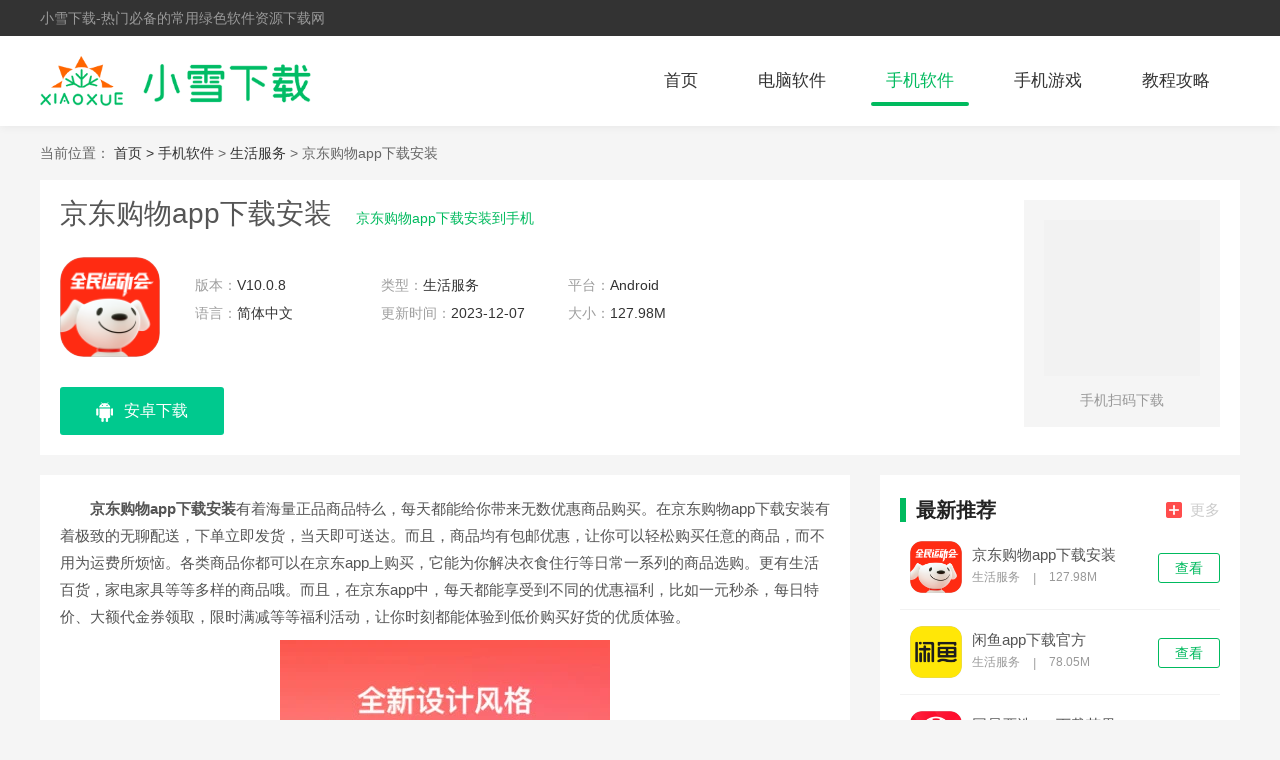

--- FILE ---
content_type: text/html
request_url: https://www.xiaoxues.com/shouji/15747.html
body_size: 5629
content:
<!DOCTYPE html>
<html>
<head>
    <meta charset="utf-8" />
    <title>京东购物app下载安装到手机-京东购物app下载安装 V10.0.8-小雪下载</title>
    <meta name="description" content="京东购物app下载安装有着海量正品商品特么，每天都能给你带来无数优惠商品购买。在京东购物app下载安装有着极致的无聊配送，下单立即发货，当天即可送达。而且，商品均有包邮优惠，让你">
    <meta name="keywords" content="京东购物app,京东购物app下载安装,京东购物app下载安装到手机">
    <meta http-equiv="Cache-Control" content="no-transform " />
    <meta http-equiv="Cache-Control" content="no-siteapp" />
    <link rel="stylesheet" type="text/css" href="https://www.xiaoxues.com/statics/default/css/main.css" />
    <script src="https://www.xiaoxues.com/statics/default/js/jquery.min.js" type="text/javascript" charset="utf-8"></script>
    <!--[if lt IE 9]>
    <script src="https://cdn.jsdelivr.net/npm/html5shiv@3.7.3/dist/html5shiv.min.js"></script>
    <![endif]-->
        <meta http-equiv="mobile-agent" content="format=xhtml; url=https://m.xiaoxues.com/shouji/15747.html"/>
    <meta http-equiv="mobile-agent" content="format=html5; url=https://m.xiaoxues.com/shouji/15747.html"/>
    <script>
        (function() {
            var ua = navigator.userAgent.toLowerCase();
            var bIsIpad = ua.match(/ipad/i) == "ipad";
            var bIsIphoneOs = ua.match(/iphone os/i) == "iphone os";
            var bIsAndroid = ua.match(/android/i) == "android";
            var bIsWM = ua.match(/windows mobile/i) == "windows mobile";
            var host = "//m.xiaoxues.com";
            var pathname = window.location.pathname;
            if (bIsIpad || bIsIphoneOs || bIsAndroid || bIsWM) {
                window.location.href = host + pathname;
            }
        })();
    </script>
    	<script>var dis=0;</script>
	<script src="https://www.xiaoxues.com/statics/default/js/flexible.js"></script>
</head>
<body>
<header class="header">
    <div class="header-top">
		<div class="w1200 cf">
			<div class="fl"> 小雪下载-热门必备的常用绿色软件资源下载网</div>
		</div>
		
    </div>
    <div class="nav-box w1200 cf">
        <div class="fl logo">
            <a href="/"><img src="https://www.xiaoxues.com/statics/default/images/logo.png"></a>
        </div>
        <ul class="nav fr">
            <li ><a href="/">首页</a></li>
                                                            <li ><a href="/pc/">电脑软件</a></li>
                        <li class="on"><a href="/shouji/">手机软件</a></li>
                        <li ><a href="/youxi/">手机游戏</a></li>
                        <li ><a href="/wz/">教程攻略</a></li>
                                </ul>
    </div>
</header><div class="wrap mt20 w1200">
	<span>当前位置：</span>
	<a href="/">首页 &gt; </a> <a href="https://www.xiaoxues.com/shouji/">手机软件</a> > <a href="https://www.xiaoxues.com/shouji/shfw/">生活服务</a> >  京东购物app下载安装</div>

<div class="w1200 cf">
	<section class="mt20 app-detailedTop cf">
		<div class="fl">
			<div class="soft_tit">
				<h1>京东购物app下载安装</h1>
				<span>京东购物app下载安装到手机</span>
			</div>
			<div class="soft_wrap cf">
				<img src="https://img.xiaoxues.com/uploadfile/gather/2021/0714/202107149411.jpg" alt="京东购物app下载安装"  onerror="javascript:this.src='https://www.xiaoxues.com/statics/default/images/notimg.png'">
				<ul class="soft_lis clearfix">
					<li><span>版本：</span>V10.0.8 </li>
					<li><span>类型：</span>生活服务 </li>
					<li><span>平台：</span>Android </li>
					<li><span>语言：</span>简体中文 </li>
					<li><span>更新时间：</span>2023-12-07 10:00:02</li>
					<li><span>大小：</span>127.98M</li>
				</ul>
			</div>

			<div class="soft_download" id="down1" data-id="15747">
								<a href="//down.xiaoxues.com/az-15747/" class="soft_android" target="_blank">
					<i></i>安卓下载
				</a>
															</div>
		</div>
		<div class="soft_r fr">
			<img src="/api.php?op=CreateQRcode&action=create&l=L&size=4.8&url=https://m.xiaoxues.com/shouji/15747.html" alt="">
			<p>手机扫码下载</p>
		</div>
	</section>


	<div class="mt20 cf">
		<div class="fl detailed-left" id="Min_L">
			<article class="3619119app-article7267378">
				<p>　　<strong>京东购物app下载安装</strong>有着海量正品商品特么，每天都能给你带来无数优惠商品购买。在京东购物app下载安装有着极致的无聊配送，下单立即发货，当天即可送达。而且，商品均有包邮优惠，让你可以轻松购买任意的商品，而不用为运费所烦恼。各类商品你都可以在京东app上购买，它能为你解决衣食住行等日常一系列的商品选购。更有生活百货，家电家具等等多样的商品哦。而且，在京东app中，每天都能享受到不同的优惠福利，比如一元秒杀，每日特价、大额代金券领取，限时满减等等福利活动，让你时刻都能体验到低价购买好货的优质体验。</p>
<p><img src="https://img.xiaoxues.com/uploadfile/2021/0714/20210714023745782.jpg" /></p>
<h3>软件亮点：</h3>
<p>　　-----满足多样购物需求，实现更多热爱&mdash;&mdash;</p>
<p>　　APP是一款移动购物软件，具有商品搜索/浏览、评论查阅、商品购买、在线支付/货到付款、订单查询、物流跟踪、晒单/评价、返修退换货等功能，为您打造简单、快乐的生活体验。</p>
<p>　　- 劲爆促销：秒杀、每日特价、品牌闪购、优惠券、限时满减等，优惠多多</p>
<p>　　- 生活助手：超市、到家、充值缴费、旅行、生鲜等，应有尽有</p>
<p>　　- 特色频道：国际、、拍卖、沃尔玛、拍拍二手等，无限精彩</p>
<p>　　- 丰富内容：发现好货、排行榜等，精彩内容，为你推荐</p>
<p><img src="https://img.xiaoxues.com/uploadfile/2021/0714/20210714023745899.jpg" /></p>
<h3>更新内容：</h3>
<p>　　京东APP十岁啦，新JOY，老朋友，陪你体验V10.0~</p>
<p>　　「首页」全新设计风格，青春、灵动、通透，一键开启</p>
<p>　　「排行榜」多维榜单计算，热卖、折扣、趋势，一榜打尽</p>
<p>　　「发现」内容社区升级，专业、趣味、美好，一览无余</p>
<p>　　「种草官」重磅上线，分享、真实、热爱，一见了然</p>
<p>　　「购物车」购买体验优化，简洁、高效、贴心，一触即达</p>
<p>　　「我京」专属你的京东，服务、权益、会员，一路相伴</p>
<p>　　十年相伴，一期一会，感谢每一位朋友和我们相遇。</p>
<p>　　京东，不负每一份热爱。</p>
			</article>

			<section class="app-img mt20">
				<!-- 游戏显示游戏/软件显示软件 -->
				<h2 class="d_name">软件截图</h2>
				<div class="imgPic-slide">
					<div class="hd">
						<ul>
														<li></li>
														<li></li>
														<li></li>
														<li></li>
														<li></li>
													</ul>
					</div>
					<div class="bd">
						<ul>
																					<li><img src="https://img.xiaoxues.com/uploadfile/gather/2021/0714/202107143578.jpg" alt="京东购物app下载安装手机版"></li>
																					<li><img src="https://img.xiaoxues.com/uploadfile/gather/2021/0714/202107147241.jpg" alt="京东购物app下载安装最新版"></li>
																					<li><img src="https://img.xiaoxues.com/uploadfile/gather/2021/0714/202107142577.jpg" alt="京东购物app下载安装官方版"></li>
																					<li><img src="https://img.xiaoxues.com/uploadfile/gather/2021/0714/202107141819.jpg" alt="京东购物app下载安装安卓版"></li>
																					<li><img src="https://img.xiaoxues.com/uploadfile/gather/2021/0714/202107142145.jpg" alt="京东购物app下载安装正版2021"></li>
																				</ul>
					</div>
					<a class="prev" href="javascript:void(0)"><</a>
					<a class="next" href="javascript:void(0)">></a>
				</div>
			</section>
															<section class="news-relevantApp mt20">
				<h2 class="d_name">相关版本</h2>
				<ul class="cf">
															<li>
						<a href="/shouji/15123.html" title="下载京东购物app">
							<p class="ranking-t1">下载京东购物app V10.0.6</p>
							<p class="start start4"></p>
							<p class="ranking-t2">129.93M </p>
							<p class="btn">查看详情</p>
						</a>
					</li>
														</ul>
			</section>
			
			<section class="news-relevantApp2 mt20">
				<!-- 软件调用软件，游戏调用游戏 -->
				<h2 class="d_name">猜你喜欢</h2>
				<ul class="xg_lis">
															<li>
						<a href="/shouji/3504.html" target="_blank">
							<img  class="lazy" data-original="https://img.xiaoxues.com/uploadfile/2021/0311/20210311025523709.jpg" alt="正品蓝导航最全蓝导航">
							<p>正品蓝导航最全蓝导航</p>
							<span>查看</span>
						</a>
					</li>
										<li>
						<a href="/shouji/17147.html" target="_blank">
							<img  class="lazy" data-original="https://img.xiaoxues.com/uploadfile/gather/2021/0802/202108029943.jpg" alt="瓜子二手车下载官方下载">
							<p>瓜子二手车下载官方下载</p>
							<span>查看</span>
						</a>
					</li>
										<li>
						<a href="/shouji/37795.html" target="_blank">
							<img  class="lazy" data-original="https://img.xiaoxues.com/uploadfile/2023/0717/20230717094619905.jpg" alt="官方高德地图app">
							<p>官方高德地图app</p>
							<span>查看</span>
						</a>
					</li>
										<li>
						<a href="/shouji/8978.html" target="_blank">
							<img  class="lazy" data-original="https://img.xiaoxues.com/uploadfile/gather/2021/0423/202104233644.jpg" alt="手机淘宝最新版本">
							<p>手机淘宝最新版本</p>
							<span>查看</span>
						</a>
					</li>
										<li>
						<a href="/shouji/12136.html" target="_blank">
							<img  class="lazy" data-original="https://img.xiaoxues.com/uploadfile/2021/0528/20210528040853508.jpg" alt="麦当劳最新版本">
							<p>麦当劳最新版本</p>
							<span>查看</span>
						</a>
					</li>
														</ul>

			</section>
		
											</div>
		<div class="fr detailed-right" id="Min_R">
			<div class="rightRecommend">
				<div class="x-title">
					<p class="name fl"><i></i>最新推荐</p>
					<a href="https://www.xiaoxues.com/shouji/" target="_blank" class="more fr"><i class="bg"></i>更多</a>
				</div>
				<ul class="game_lis">
															<li>
						<div class="game_wrap">
							<a href="/shouji/15747.html" target="_blank"><img  src="https://img.xiaoxues.com/uploadfile/gather/2021/0714/202107149411.jpg"></a>
							<div class="game_text">
								<a class="game_tit" href="/shouji/15747.html" target="_blank">京东购物app下载安装</a>
								<p class="game_infor">
									<span>生活服务</span>
									<i>|</i>
									<span>127.98M</span>
								</p>
							</div>
						</div>
						<a href="/shouji/15747.html" target="_blank" class="game_down">查看</a>
					</li>
										<li>
						<div class="game_wrap">
							<a href="/shouji/15700.html" target="_blank"><img  src="https://img.xiaoxues.com/uploadfile/gather/2021/0713/202107132809.jpg"></a>
							<div class="game_text">
								<a class="game_tit" href="/shouji/15700.html" target="_blank">闲鱼app下载官方</a>
								<p class="game_infor">
									<span>生活服务</span>
									<i>|</i>
									<span>78.05M</span>
								</p>
							</div>
						</div>
						<a href="/shouji/15700.html" target="_blank" class="game_down">查看</a>
					</li>
										<li>
						<div class="game_wrap">
							<a href="/shouji/15671.html" target="_blank"><img  src="https://img.xiaoxues.com/uploadfile/gather/2021/0713/202107131947.jpg"></a>
							<div class="game_text">
								<a class="game_tit" href="/shouji/15671.html" target="_blank">网易严选app下载苹果</a>
								<p class="game_infor">
									<span>生活服务</span>
									<i>|</i>
									<span>48.8M</span>
								</p>
							</div>
						</div>
						<a href="/shouji/15671.html" target="_blank" class="game_down">查看</a>
					</li>
										<li>
						<div class="game_wrap">
							<a href="/shouji/15664.html" target="_blank"><img  src="https://img.xiaoxues.com/uploadfile/gather/2021/0713/202107135730.jpg"></a>
							<div class="game_text">
								<a class="game_tit" href="/shouji/15664.html" target="_blank">网易严选安卓下载</a>
								<p class="game_infor">
									<span>生活服务</span>
									<i>|</i>
									<span>48.8M</span>
								</p>
							</div>
						</div>
						<a href="/shouji/15664.html" target="_blank" class="game_down">查看</a>
					</li>
										<li>
						<div class="game_wrap">
							<a href="/shouji/15663.html" target="_blank"><img  src="https://img.xiaoxues.com/uploadfile/gather/2021/0713/202107136526.jpg"></a>
							<div class="game_text">
								<a class="game_tit" href="/shouji/15663.html" target="_blank">网易严选app官方下载</a>
								<p class="game_infor">
									<span>生活服务</span>
									<i>|</i>
									<span>48.8M</span>
								</p>
							</div>
						</div>
						<a href="/shouji/15663.html" target="_blank" class="game_down">查看</a>
					</li>
										<li>
						<div class="game_wrap">
							<a href="/shouji/15561.html" target="_blank"><img  src="https://img.xiaoxues.com/uploadfile/gather/2021/0712/202107123392.jpg"></a>
							<div class="game_text">
								<a class="game_tit" href="/shouji/15561.html" target="_blank">厦门航空app</a>
								<p class="game_infor">
									<span>生活服务</span>
									<i>|</i>
									<span>62.67MB</span>
								</p>
							</div>
						</div>
						<a href="/shouji/15561.html" target="_blank" class="game_down">查看</a>
					</li>
										<li>
						<div class="game_wrap">
							<a href="/shouji/15558.html" target="_blank"><img  src="https://img.xiaoxues.com/uploadfile/gather/2021/0712/202107125847.jpg"></a>
							<div class="game_text">
								<a class="game_tit" href="/shouji/15558.html" target="_blank">世界街景3D地图下载app安卓版</a>
								<p class="game_infor">
									<span>生活服务</span>
									<i>|</i>
									<span>29.82M</span>
								</p>
							</div>
						</div>
						<a href="/shouji/15558.html" target="_blank" class="game_down">查看</a>
					</li>
										<li>
						<div class="game_wrap">
							<a href="/shouji/15557.html" target="_blank"><img  src="https://img.xiaoxues.com/uploadfile/gather/2021/0712/202107129812.jpg"></a>
							<div class="game_text">
								<a class="game_tit" href="/shouji/15557.html" target="_blank">厦门航空手机客户端</a>
								<p class="game_infor">
									<span>生活服务</span>
									<i>|</i>
									<span>62.67MB</span>
								</p>
							</div>
						</div>
						<a href="/shouji/15557.html" target="_blank" class="game_down">查看</a>
					</li>
										<li>
						<div class="game_wrap">
							<a href="/shouji/15553.html" target="_blank"><img  src="https://img.xiaoxues.com/uploadfile/gather/2021/0712/202107123890.jpg"></a>
							<div class="game_text">
								<a class="game_tit" href="/shouji/15553.html" target="_blank">世界街景3D地图安卓精简版</a>
								<p class="game_infor">
									<span>生活服务</span>
									<i>|</i>
									<span>29.82M</span>
								</p>
							</div>
						</div>
						<a href="/shouji/15553.html" target="_blank" class="game_down">查看</a>
					</li>
										<li>
						<div class="game_wrap">
							<a href="/shouji/15548.html" target="_blank"><img  src="https://img.xiaoxues.com/uploadfile/gather/2021/0712/202107121131.jpg"></a>
							<div class="game_text">
								<a class="game_tit" href="/shouji/15548.html" target="_blank">世界街景3D地图免费版</a>
								<p class="game_infor">
									<span>生活服务</span>
									<i>|</i>
									<span>29.82M</span>
								</p>
							</div>
						</div>
						<a href="/shouji/15548.html" target="_blank" class="game_down">查看</a>
					</li>
														</ul>
			</div>
			<div class="mt20 hot-article">
				<div class="x-title">
					<!--游戏显示攻略 软件显示教程  -->
					<p class="name fl"><i></i>热门文章</p>
					<a href="https://www.xiaoxues.com/wz/" target="_blank" class="more fr"><i class="bg"></i>更多</a>
				</div>
				<ul class="hot_lis">
																			
										<li>
						<i></i>
						<a href="/news/14354.html" target="_blank">uc浏览器怎么看禁止访问的网站 看禁止访问的网站方法</a>
					</li>
										<li>
						<i></i>
						<a href="/news/14355.html" target="_blank">第五人格2023紫皮兑换码大全 第五人格兑换码最新汇总</a>
					</li>
										<li>
						<i></i>
						<a href="/news/14357.html" target="_blank">第五人格2023金皮解锁卡兑换码大全 第五人格2023最新兑换码攻略</a>
					</li>
										<li>
						<i></i>
						<a href="/news/3431.html" target="_blank">灵魂宝戒英雄排行：灵魂宝戒加百列阵容</a>
					</li>
										<li>
						<i></i>
						<a href="/news/16770.html" target="_blank">荒野乱斗怎么刷宝石 荒野乱斗宝石获取途径介绍</a>
					</li>
										<li>
						<i></i>
						<a href="/news/8220.html" target="_blank">原神妮露突破材料大全介绍 妮露突破材料一览</a>
					</li>
										<li>
						<i></i>
						<a href="/news/4044.html" target="_blank">qq安全中心怎么恢复好友？QQ安全中心APP怎么恢复好友？</a>
					</li>
										<li>
						<i></i>
						<a href="/news/12429.html" target="_blank">多邻国如何调整每日练习提醒时间 多邻国如何调整每日练习提醒时间方法</a>
					</li>
										<li>
						<i></i>
						<a href="/news/17293.html" target="_blank">高德地图如何制作旅游路线 高德地图旅游路线制作方法</a>
					</li>
										<li>
						<i></i>
						<a href="/news/17304.html" target="_blank">百度地图怎么点亮去过的城市 点亮去过的城市的操作步骤</a>
					</li>
														</ul>
			</div>

			<div class="index-appPh mt20">
				<div class="x-title">
					<p class="name fl"><i></i>热门排行</p>
				</div>
				<ul class="game_lis">
																													<li>
						<i class="num">1</i>
						<div class="game_wrap">
							<a href="/shouji/16654.html" target="_blank"><img  src="https://img.xiaoxues.com/uploadfile/gather/2021/0727/202107274436.jpg"></a>
							<div class="game_text">
								<a class="game_tit" href="/shouji/16654.html" target="_blank">今日头条广告去升级精简版</a>
								<p class="game_infor">
									<span>新闻阅读</span>
									<i>|</i>
									<span>44.49M</span>
								</p>
							</div>
						</div>
						<a href="/shouji/16654.html" target="_blank" class="game_down">查看</a>
					</li>
															<li>
						<i class="num">2</i>
						<div class="game_wrap">
							<a href="/youxi/22231.html" target="_blank"><img  src="https://img.xiaoxues.com/uploadfile/gather/2022/0820/202208201035.jpg"></a>
							<div class="game_text">
								<a class="game_tit" href="/youxi/22231.html" target="_blank">王者荣耀国际服游戏下载正版2022</a>
								<p class="game_infor">
									<span>角色扮演</span>
									<i>|</i>
									<span>1885.09M</span>
								</p>
							</div>
						</div>
						<a href="/youxi/22231.html" target="_blank" class="game_down">查看</a>
					</li>
															<li>
						<i class="num">3</i>
						<div class="game_wrap">
							<a href="/youxi/1331.html" target="_blank"><img  src="https://img.xiaoxues.com/uploadfile/gather/2021/0221/202102219319.jpg"></a>
							<div class="game_text">
								<a class="game_tit" href="/youxi/1331.html" target="_blank">召唤与合成内购免费版</a>
								<p class="game_infor">
									<span>策略卡牌</span>
									<i>|</i>
									<span>391.24M</span>
								</p>
							</div>
						</div>
						<a href="/youxi/1331.html" target="_blank" class="game_down">查看</a>
					</li>
															<li>
						<i class="num">4</i>
						<div class="game_wrap">
							<a href="/shouji/9394.html" target="_blank"><img  src="https://img.xiaoxues.com/uploadfile/gather/2021/0427/202104278824.jpg"></a>
							<div class="game_text">
								<a class="game_tit" href="/shouji/9394.html" target="_blank">快手极速版下载</a>
								<p class="game_infor">
									<span>影音播放</span>
									<i>|</i>
									<span>96M</span>
								</p>
							</div>
						</div>
						<a href="/shouji/9394.html" target="_blank" class="game_down">查看</a>
					</li>
															<li>
						<i class="num">5</i>
						<div class="game_wrap">
							<a href="/youxi/2637.html" target="_blank"><img  src="https://img.xiaoxues.com/uploadfile/2021/0305/20210305101002228.jpg"></a>
							<div class="game_text">
								<a class="game_tit" href="/youxi/2637.html" target="_blank">熊出没之熊大农场精简版无限钻石版</a>
								<p class="game_infor">
									<span>模拟经营</span>
									<i>|</i>
									<span>108.71M</span>
								</p>
							</div>
						</div>
						<a href="/youxi/2637.html" target="_blank" class="game_down">查看</a>
					</li>
																			</ul>
			</div>

		</div>

	</div>

</div>
<footer class="footer mt20">
            <div class="copy-box">
        <p class="copy">CopyRight©2020-2030<a href="/"> www.xiaoxues.com</a>  </p>
    </div>

</footer>
<script src="https://www.xiaoxues.com/statics/default/js/jquery.SuperSlide.2.1.3.js" type="text/javascript" charset="utf-8"></script>
<script src="https://www.xiaoxues.com/statics/default/js/lazyload.js" type="text/javascript" charset="utf-8"></script>
<script src="https://www.xiaoxues.com/statics/default/js/pic_show.js" type="text/javascript" charset="utf-8"></script>
<script src="https://www.xiaoxues.com/statics/default/js/main.js" type="text/javascript" charset="utf-8"></script>
</body>
</html><script type="text/javascript" src="/api.php?op=count&id=15747&modelid=2&catid=24"></script>
<script src="https://www.xiaoxues.com/statics/default/js/download.js"></script>


--- FILE ---
content_type: text/css
request_url: https://www.xiaoxues.com/statics/default/css/main.css
body_size: 12095
content:
@charset "UTF-8";

body,
div,
dl,
dt,
dd,
ul,
ol,
li,
h1,
h2,
h3,
h4,
h5,
h6,
pre,
code,
form,
fieldset,
legend,
input,
button,
textarea,
p,
blockquote,
th,
td {
	margin: 0;
	padding: 0;
}

body {
	background: #f5f5f5;
	color: #666;
	font-size: 14px;
	line-height: 1;
	font-family: "Microsoft YaHei", "Arial", "黑体", "宋体", sans-serif;
}

td,
th,
caption {
	font-size: 14px;
}

h1,
h2,
h3,
h4,
h5,
h6 {
	font-weight: normal;
	font-size: 100%;
}

address,
caption,
cite,
code,
dfn,
em,
strong,
th,
var {
	font-style: normal;
	font-weight: normal;
}

a {
	color: #333;
	text-decoration: none;
	-webkit-transition: all .3s;
	-moz-transition: all .3s;
	-o-transition: all .3s;
	transition: all .3s
}

a:hover {
	text-decoration: none;
	color: #00ba5e;
}

img {
	max-width: 100%;
	border: 0;
	vertical-align: top;
	position: relative;
	font-size: 0;
	-webkit-transition: all .3s;
	-moz-transition: all .3s;
	-o-transition: all .3s;
	transition: all .3s
}

img::before {
	content: "";
	position: absolute;
	left: 0;
	top: 0;
	right: 0;
	bottom: 0;
	background: #F2F2F2;
}

ol,
ul,
li {
	list-style: none;
}

input,
textarea,
select,
button {
	font: 14px "Microsoft YaHei", "Arial", "黑体", "宋体", sans-serif;
}

table {
	border-collapse: collapse;
}

.cf:after {
	clear: both;
	display: table;
	content: " "
}

/*公共类*/
.fl {
	float: left
}

.bg {
	background: url(../images/img.png) no-repeat;
}

.fr {
	float: right
}

.w1200 {
	width: 1200px;
	margin: 0 auto;
}

.w1200p20 {
	width: 1170px;
	padding: 15px;
	margin: 0 auto;
	background: #fff;
}

.mt20 {
	margin-top: 20px;
}

/*文字选中效果*/
*::selection {
	background-color: #00ba5e;
	color: white;
}

*::-moz-selection {
	background-color: #00ba5e;
	color: white;
}

*::-webkit-selection {
	background-color: #00ba5e;
	color: white
}

.mt15 {
	margin-top: 15px;
}

/* 页面头部 */
.header {
	background: #fff;
	box-shadow: 0 0 10px rgba(0, 0, 0, .07);
}

.header-top {
	height: 36px;
	background: #333;
	line-height: 36px;
	color: #999;
	font-size: 14px;
}

.logo img {
	height: 50px;
	margin-top: 0;
}

.nav-box {
	padding: 20px 0;
	height: 50px;
	overflow: hidden;
}

.nav li {
	float: left;
	height: 50px;
	line-height: 50px;
}

.nav li a {
	display: block;
	margin: 0 15px;
	padding: 0 15px;
	font-size: 17px;
	position: relative;
}

.nav li a:hover,
.nav li.on a {
	color: #00ba5e;
}

.nav li a::before {
	-webkit-transition: all .3s;
	-moz-transition: all .3s;
	-o-transition: all .3s;
	transition: all .3s;
	content: "";
	position: absolute;
	left: 50%;
	bottom: 0;
	right: 50%;
	height: 4px;
	background: #fff;
	border-radius: 2px;
}

.nav li a:hover::before,
.nav li.on a::before {
	background: #00ba5e;
	left: 0;
	right: 0;
}

/* 顶部热门 */
.head-hot {
	background: #fff;
	padding: 20px;
}

.head-hot-img {
	margin-right: -28px;
	margin-left: 4px;
}

.head-hot-img li {
	margin-right: 28px;
	width: 90px;
	float: left;
}

.head-hot-img li img {
	width: 90px;
	height: 90px;
	border-radius: 15px;
}

.head-hot-img li p {
	color: #666;
	font-size: 15px;
	height: 20px;
	line-height: 20px;
	overflow: hidden;
	white-space: nowrap;
	text-overflow: ellipsis;
	margin-top: 10px;
}

.head-hot-img li:hover p {
	font-weight: bold;
	color: #00ba5e;
}

.head-hot-txt {
	margin-top: 20px;
	height: 34px;
	line-height: 34px;
	overflow: hidden;
}

.head-hot-txt dt {
	float: left;
	width: 100px;
	text-align: center;
	color: #fff;
	font-size: 14px;
	font-weight: bold;
}

.head-hot-txt dt.color1 {
	background: #f60;
}

.head-hot-txt dt.color2 {
	background: #00ba5e;
}

.head-hot-txt dd {
	margin-left: 115px;
	overflow: hidden;
}

.head-hot-txt dd a {
	display: inline-block;
	padding-right: 10px;
	overflow: hidden;
	white-space: nowrap;
	text-overflow: ellipsis;
	max-width: 100px;
}

.dl1 dd a:nth-child(1),
.dl1 dd a:nth-child(2),
.dl1 dd a:nth-child(7),
.dl1 dd a:nth-child(5) {
	color: #f60;
}

.dl2 dd a:nth-child(2),
.dl2 dd a:nth-child(4),
.dl2 dd a:nth-child(6),
.dl2 dd a:nth-child(3) {
	color: #00ba5e;
}

/* 焦点图区域 */
.update-region {
	background: #fff;
	padding: 20px;
}

.update-focus {
	width: 375px;
	height: 540px;
	position: relative;
	overflow: hidden;
}

.update-focus .bd {
	width: 375px;
	height: 540px;
	position: relative;
	height: 100%;
	z-index: 0;
}

.update-focus .hd {
	position: absolute;
	bottom: 15px;
	z-index: 100;
	left: 0;
	right: 0;
}

.update-focus .hd ul {
	text-align: center;
	width: 100%;
}

.update-focus .hd li {
	opacity: .9;
	display: inline-block;
	width: 60px;
	height: 90px;
	overflow: hidden;
	margin: 0 6px;
	border: 2px transparent solid;
	cursor: pointer;
}

.update-focus .hd li img {
	width: 60px;
	height: 90px;
}

.update-focus .hd li.on {
	border-color: #fff;
	opacity: 1;
}

.update-focus .bd li img {
	width: 375px;
	height: 540px;
}

.update-focus .bd li:hover img {
	transform: scale(1.1)
}

.update-focus .bd li {
	position: relative;
}

.update-focus .bd li p {
	position: absolute;
	bottom: 130px;
	left: 15px;
	right: 15px;
	height: 40px;
	line-height: 40px;
	color: #fff;
	text-align: center;
	font-size: 16px;
	font-weight: bold;
	text-shadow: 1px 1px 2px rgba(0, 0, 0, .5);
}

/* 顶部TAB区域 */
.update-app {
	width: 420px;
	margin-left: 32px;
	height: 540px;
	overflow: hidden;
}

.update-app .a-title02 {}

.update-app a.a-title01 {
	font-size: 20px;
	color: #00ba5e;
	font-weight: bold;
	height: 32px;
	text-align: center;
	display: block;
	overflow: hidden;
	white-space: nowrap;
	text-overflow: ellipsis;
}

.tou-tab .bd ul {
	display: none;
}

.tou-tab .bd li {
	position: relative;
	height: 35px;
	line-height: 34px;
}

.a-title02 {
	text-align: center;
	height: 24px;
	line-height: 24px;
	overflow: hidden;
}

.a-title02 a {
	display: inline-block;
	text-align: center;
	max-width: 126px;
	overflow: hidden;
	margin: 0 4px;
}

.update-tab {
	position: relative;
}

.update-tab .hd {
	border-bottom: 1px #F5F5F5 solid;
}

.update-tab .hd li {
	float: left;
	width: 25%;
	text-align: center;
	font-size: 18px;
	height: 40px;
	line-height: 40px;
	position: relative;
}

.update-tab .hd li::before {
	content: "";
	position: absolute;
	left: 0;
	right: 0;
	bottom: -6px;
	height: 12px;
	width: 100%;
	background: url(../images/tabbg.png) no-repeat center;
	display: none;
}

.update-tab .hd li.on {
	color: #00ba5e;
}

.update-tab .hd li.on::before {
	display: block;
}

.update-tab .bd {
	margin-top: 10px;
}

.update-tab .bd li {
	margin-bottom: 2px;
	position: relative;
	height: 32px;
	line-height: 32px;
	cursor: pointer;
}

.update-tab .bd li:nth-child(7) {
	border-bottom: 1px dashed #eee;
	padding-bottom: 10px;
	margin-bottom: 10px;

}

.update-tab .bd li .id-name {
	float: left;
	display: block;
	overflow: hidden;
	margin: 8px 9px 0 0;
	padding: 0 9px 0 0;
	width: 80px;
	height: 17px;
	border-right: 1px solid #ddd;
	color: #999;
	text-align: left;
	line-height: 17px;
	text-align: center;
}

.update-tab .bd li .title {
	float: left;
	overflow: hidden;
	width: 260px;
	height: 34px;
	font-size: 14px;
}

.update-tab .bd li .title img {
	display: inline-block;
	margin-right: 8px;
	width: 28px;
	height: 28px;
	vertical-align: middle;
}

.update-tab .bd li .time {
	float: right;
	color: #999;
}

.red {
	color: #f00 !important;
}

/* 顶部右边区域 */
.update-right {
	width: 300px;
	height: 540px;
}

.update-right .x-title {
	margin-top: 0;
}

.recommend-top {
	background: #F5F5F5;
	position: relative;
}

.recommend-top:hover {
	background: #00ba5e;
}

.recommend-top a {
	display: block;
}

.recommend-top .pic {

	width: 300px;
	height: 165px;
	overflow: hidden;
}

.recommend-top .pic img {
	width: 300px;
	height: 165px;
}

.recommend-top:hover .pic img {
	transform: scale(1.15)
}

.text-999 {
	color: #999;
}

.recommend-topApp {
	padding: 10px;
}

.recommend-topApp img {
	width: 50px;
	height: 50px;
	float: left;
	border-radius: 10px;
}

.recommend-topApp .recommend-appInfo {
	margin-left: 60px;
}

.recommend-appInfo h3 {
	font-weight: bold;
	font-size: 15px;
	height: 25px;
	line-height: 25px;
	overflow: hidden;
	white-space: nowrap;
	text-overflow: ellipsis;
}

.recommend-top:hover h3 {
	color: #fff;
}

.recommend-appInfo p {
	padding-top: 5px;
	font-size: 14px;
	overflow: hidden;
	white-space: nowrap;
	text-overflow: ellipsis;
}

.recommend-top:hover p {
	color: #f5f5f5;
}

.recommend-top i.bg {
	background-position: -1224px 0;
	width: 75px;
	height: 128px;
	position: absolute;
	top: -17px;
	right: -21px;
	text-align: center;
	z-index: 10;
}

.recommend-top i.bg em {
	display: block;
	width: 14px;
	height: 54px;
	line-height: 14px;
	font-size: 14px;
	color: #fff;
	font-weight: bold;
	margin: 25px 21px 0;
}

.x-title .name {
	font-size: 20px;
	color: #222;
	font-weight: bold;
}

.x-title .name i {
	float: left;
	width: 6px;
	height: 24px;
	background: #00ba5e;
	margin-right: 10px;
	margin-top: 3px;
}

.x-title {
	margin-top: 15px;
	height: 30px;
	line-height: 30px;
}

.x-title .more {
	display: block;
	line-height: 30px;
	font-size: 15px;
	color: #ccc;
}

.x-title .more:hover {
	color: #00ba5e;
}

.x-title .more i {
	float: left;
	width: 16px;
	height: 16px;
	background-position: -146px 0;
	margin-top: 7px;
	margin-right: 8px;
}

.update-appUl li {
	float: left;
	width: 33.333%;
	margin-top: 14px;
}

.update-appUl li img {
	width: 70px;
	height: 70px;
	border-radius: 10px;
	display: block;
	margin: 0 auto;
}

.update-appUl li p {
	padding: 0 5px;
	overflow: hidden;
	height: 20px;
	line-height: 20px;
	text-align: center;
	margin-top: 5px;
}

.update-appUl li span {
	margin-top: 4px;
	color: #999;
	display: block;
	text-align: center;
}

/* 首页热门区域 */
.index-hot {
	padding-top: 10px;
	background: url(../images/hotbg.jpg) no-repeat center;
	height: 465px;
	overflow: hidden;
}

.index-hot .x-title .name {
	color: #fff
}

.index-hot .x-title .name i {
	background: #F85854
}


.special-ul {
	margin-top: 20px;
	margin-left: -20px;
}

.special-ul li {
	float: left;
	width: 220px;
	height: 355px;
	position: relative;
	margin-left: 24px;
	overflow: hidden;
	box-shadow: 0 0 10px rgba(0, 0, 0, 0.15);
}

.special-ul li img {
	display: block;
	width: 220px;
	height: 355px;
}

.special-ul li:hover img {
	transform: scale(1.05)
}

.special-ul li p.title-p {
	height: 40px;
	line-height: 40px;
	background: rgba(0, 0, 0, .7);
	font-size: 16px;
	color: #fff;
	padding: 0 10px;
	position: absolute;
	left: 0;
	right: 0;
	bottom: 0;
	overflow: hidden;
	text-overflow: ellipsis;
	white-space: nowrap;
	z-index: 1;
	-webkit-transition: all .3s;
	-moz-transition: all .3s;
	-o-transition: all .3s;
	transition: all .3s;
}

.special-ul li i.jb {
	background: url(../images/r.png) no-repeat;
	width: 50px;
	height: 50px;
	position: absolute;
	left: 0;
	top: 0;
	z-index: 100;
}

.special-ul li:hover img {
	-webkit-filter: blur(4px);
	filter: blur(4px);
	-moz-filter: blur(5px);
	-ms-filter: blur(5px);
	filter: progid:DXImageTransform.Microsoft.Blur(PixelRadius=5, MakeShadow=false);
}

.special-ul li:hover p.title-p {
	bottom: -40px;
}

.special-ul li .hover {
	position: absolute;
	left: 0;
	top: 0;
	width: 190px;
	height: 335px;
	-webkit-transform: translate(0, 355px);
	transform: translate(0, 355px);
	z-index: 10;
	overflow: hidden;
	background-color: rgba(0, 91, 245, 0.7);
	padding: 10px 15px;
	color: #fff;
	-webkit-transition: all .4s;
	-moz-transition: all .4s;
	-o-transition: all .4s;
	transition: all .4s;
}

.special-ul li:hover .hover {
	-webkit-transform: translate(0, 0);
	transform: translate(0, 0);
}

.special-ul li .hover h3 {
	font-size: 18px;
	line-height: 40px;
	margin-top: 20px;
}

.special-ul li .hover p {
	margin-top: 10px;
	line-height: 1.8;
	font-size: 15px;
	height: 135px;
	overflow: hidden;
	color: #fff;
	opacity: .8;
}

.special-ul li .hover .btn {
	background: rgba(0, 0, 0, 0.80);
	box-shadow: 0 4px 8px 0 rgba(0, 0, 0, 0.30);
	border-radius: 8px;
	color: #fff;
	font-size: 18px;
	display: block;
	margin: 25px 10px 10px;
	height: 40px;
	line-height: 40px;
	text-align: center;
}

.special-ul li .hover .btn:hover {
	background: rgba(0, 0, 0, 0.60);
}


/* 首页列表区域 */
.index-list {
	background: #fff;
	padding: 20px;
	padding-bottom: 0;
}

.index-list .x-title {
	margin-top: 0;
}

.index-appList {
	width: 810px;
	overflow: hidden;
}

.list-app {
	margin-right: -40px;
	margin-top: 10px;
}

.list-app li {
	float: left;
	width: 100px;
	margin-right: 40px;
	text-align: center;
	margin-bottom: 10px;
	margin-top: 10px;
}

.list-app li a {
	display: block;
}

.list-app li img {
	width: 100px;
	height: 100px;
	border-radius: 15px;
}

.list-app li p {
	font-size: 15px;
	overflow: hidden;
	white-space: nowrap;
	text-overflow: ellipsis;
	height: 25px;
	line-height: 25px;
	margin-top: 5px;
	margin-bottom: 5px;
}

.list-app li span {
	font-size: 13px;
	color: #999;
	display: inline-block;
}

.index-appPh {
	width: 322px;
}

.game_lis {
	overflow: hidden;
}

.game_lis li {
	width: 320px;
	border-bottom: 1px solid #f2f2f2;
	padding: 16px 0;
	overflow: hidden;
}

.game_lis li:last-child {
	border-bottom: 0;
}

.game_lis li .num {
	float: left;
	width: 21px;
	height: 30px;
	color: #fff;
	line-height: 24px;
	font-size: 14px;
	text-align: center;
	background: url(../images/img.png) no-repeat;
	background-position: -268px 0;
	margin-top: 11px;
	font-style: normal;
}

.game_lis li:nth-child(1) .num {

	background-position: -292px 0;
}

.game_lis li:nth-child(2) .num {
	background-position: -317px 0;
}

.game_lis li:nth-child(3) .num {
	background-position: -342px 0;

}

.game_lis li .game_wrap {
	float: left;
	overflow: hidden;
	margin: 0 10px;
}

.game_lis li .game_wrap img {
	float: left;
	display: block;
	width: 52px;
	height: 52px;
	border-radius: 10px;
	transition: opacity .1s linear;
}

.game_lis li .game_wrap img:hover {
	opacity: 0.9;
	transition: opacity .1s linear;
}

.game_lis li .game_wrap .game_text {
	float: left;
	margin-left: 10px;
}

.game_lis li .game_wrap .game_tit {
	font-size: 15px;
	color: #555;
	max-width: 148px;
	height: 22px;
	margin-top: 6px;
	display: inline-block;
	overflow: hidden;
	white-space: nowrap;
	text-overflow: ellipsis;
}

.game_lis li .game_wrap .game_infor {
	font-size: 12px;
	color: #999;
}

.game_lis li .game_wrap .game_infor span {
	display: inline-block;
}

.game_lis li .game_wrap .game_infor i {
	display: inline-block;
	margin: 0 10px;
	vertical-align: text-bottom;
}

.game_lis li .game_down {
	float: right;
	width: 60px;
	height: 28px;
	line-height: 28px;
	text-align: center;
	color: #00ba5e;
	border-radius: 3px;
	border: 1px solid #00ba5e;
	margin-top: 12px;
}

.game_lis li .game_down:hover {
	background: #00ba5e;
	color: #fff;
}

.game_lis li:hover .game_tit {
	font-weight: bold;
	color: #00ba5e;
}

.mb20 {
	margin-bottom: 20px;
}

.index-ji li {
	float: left;
	width: 274px;
	height: auto;
	text-align: center;
	margin-right: 20px;
}

.index-ji {
	margin-top: 20px;
	margin-right: -20px;
}

.index-ji .pic {
	width: 274px;
	height: 140px;
	overflow: hidden;
}

.index-ji .pic img {
	width: 274px;
	height: 140px;
}

.index-ji li a {
	display: block;
}

.index-ji li a:hover .pic img {
	transform: scale(1.15)
}

.index-ji li p {
	text-align: center;
	font-size: 15px;
	height: 30px;
	line-height: 30px;
	overflow: hidden;
	white-space: nowrap;
	text-overflow: ellipsis;
	margin-top: 5px;
}

/* 首页排行榜 */

.index-phb {
	background: #fff;
	padding: 20px;

}

.phb-list {
	margin-right: -22px;
}

.index-phb .x-title {
	margin-top: 0;
}

.rank_list {
	float: left;
	width: 320px;
	height: auto;

	padding: 20px 25px 0;
	margin-top: 20px;
	margin-right: 22px;
}

.rank_list .rank_tit {
	width: 279px;
	height: 43px;
	margin: 0 auto;
}

.rank_list .rank_tit p {
	font-size: 20px;
	font-weight: bold;
	line-height: 22px;
	color: #333;
	text-align: center;
}

.rank_list .rank_tit p i {
	display: inline-block;
	width: 80px;
	height: 23px;
	background: url(../images/img.png) no-repeat;
	background-position: -1035px 0;
	vertical-align: middle;
	margin-right: 10px;
}

.rank_list .rank_tit p i.last-child {
	margin-left: 10px;
	background-position: -948px 0;
}

.rank_list01 {
	border: 1px solid #fdddc5;
}

.rank_list02 {
	border: 1px solid #b9ebf7;
}

.rank_list03 {
	border: 1px solid #c1f5d0;
}

.rank-ul {
	overflow: hidden;
}

.rank-ul li {
	padding: 20px 0;
	border-bottom: 1px solid #f2f2f2;
}

.rank-ul li .rank1 .number {
	margin-top: 0;
}

.rank-ul li .rank1 .rank_txt {
	float: left;
	font-size: 16px;
	color: #333;
	margin: 0 10px;
	height: 24px;
	line-height: 24px;
	max-width: 240px;
	overflow: hidden;
}

.rank-ul li .rank1 {
	height: 24px;
}

/*.rank-ul li .rank1 .rank_down,
.rank-ul .on .rank_down {
	float: right;
	width: 24px;
	height: 24px;
	background: url(../images/ahov1.png);
	margin-top: 18px;
}*/

.rank-ul .on .rank_down:hover {
	background: url(../images/ahove.png) no-repeat;
}

.rank-ul li .rank1 .rank_down {
	margin-top: 0;
}

.rank-ul li .number {
	float: left;
	width: 24px;
	height: 24px;
	text-align: center;
	line-height: 24px;
	font-weight: bold;
	color: #FFF;
	background: url(../images/img.png) no-repeat;
	background-position: -394px 0;
	font-style: normal;

}

.rank-ul .on .rank1 {
	display: none;
}

.rank-ul .on .rank2 {
	display: block;
}

.rank-ul li .rank2 .number {
	margin-top: 18px;
}

.rank-ul .on .rank_infor {
	width: 250px;
	float: left;
	margin: 0 10px;
	overflow: hidden;
}

.rank-ul .on .rank_infor img {
	float: left;
	width: 60px;
	height: 60px;
	border-radius: 10px;
}

.rank-ul .on .rank_infor .rank_txt {
	width: 170px;
	float: left;
	margin-left: 15px;
}

.rank-ul .on .rank_infor .rank_name {
	margin-top: 8px;
	display: block;
	width: 170px;
	height: 20px;
	line-height: 20px;
	font-size: 16px;
	overflow: hidden;
	white-space: nowrap;
	text-overflow: ellipsis;
	font-weight: bold;
}

.rank-ul .on {
	height: 62px;
}

.rank-ul li .rank2 {
	display: none;
}

.rank-ul .on .rank2 {
	display: block;
}

.rank-ul .on .rank_infor .rank_text {
	color: #999;
	margin-top: 5px;
	font-size: 0px;
	height: 18px;
	line-height: 18px;
}

.rank-ul .on .rank_infor .rank_text span {
	display: inline-block;
	position: relative;
	width: 60px;
	font-size: 12px;
}

.rank-ul .on .rank_infor .rank_text span.l:after {
	content: '';
	display: inline-block;
	height: 12px;
	width: 2px;
	background: #c6c6c6;
	position: absolute;
	top: 4px;
	right: 5px;
}

.rank-ul li:nth-child(1) .number {
	background-position: -450px 0;
}

.rank-ul li:nth-child(2) .number {
	background-position: -478px 0;
}

.rank-ul li:nth-child(3) .number {
	background-position: -422px 0;
}


/* 网站底部 */
.link-box {
	background: #fff;
	padding: 20px;
}

.tit {
	font-size: 20px;
	color: #333;
	font-weight: bold;
}

.link-list a {
	margin-top: 10px;
	display: inline-block;
	height: 30px;
	line-height: 30px;
	margin-right: 10px;
	color: #666;
}

.link-list a:hover {
	color: #00ba5e;
}

.copy-box {
	padding: 30px;
	background: #333;
	text-align: center;
	min-width: 1200px;
	color: #F5F5F5;
}

.copy-box a {
	display: inline-block;
	padding: 0 5px;
	color: #F5F5F5;
}

.copy-nav a::after {
	content: '';
	display: inline-block;
	width: 2px;
	height: 12px;
	background: #F5F5F5;
	margin: 0 13px;
}

.copy-nav a:last-child::after {
	display: none;
}

.copy-box a:hover {
	color: #00ba5e;
}

.copy-box .copy {
	margin-top: 20px;
}

/* APP列表页面上面TAB */
.pc-topTab {
	background: #fff;
	padding-top: 5px;
	padding-bottom: 15px;
}

.pc-topTab .hd {
	height: 50px;
	line-height: 50px;
	border-bottom: 1px #dedede solid;
	font-size: 18px;
}

.pc-topTab .hd li {
	float: left;
}

.pc-topTab .hd li+li {
	background: url(../images/x.png) no-repeat center left;
}

.pc-topTab .hd li {
	float: left;
	height: 50px;
	line-height: 50px;
	font-size: 18px;
	padding: 0 11px 0 25px;
	cursor: pointer;
}

.pc-topTab .hd li.on {
	color: #00ba5e;
	font-weight: bold;
}

.pc-topTab .bd {
	margin-top: 20px;
}

.pc-topTab .bd .mobile-ul {
	padding: 0 10px;
}

.pc-topTab .bd .mobile-ul li {
	float: left;
	width: 10%;
	text-align: center;
}

.pc-topTab .bd .mobile-ul li a img {
	display: block;
	margin: 0 auto;
	width: 80px;
	height: 80px;
}

.pc-topTab .bd .mobile-ul li a {
	width: 100%;
	padding: 0;
	height: auto;
}

.pc-topTab .bd .mobile-ul li .pt {
	line-height: 30px;
	height: 30px;
	overflow: hidden;
	text-overflow: ellipsis;
	white-space: nowrap;
	padding: 0 5px;
}

.pc-topTab .bd .mobile-ul li .tips-fl {
	font: 12px;
	color: #999;
	padding-top: 4px;
}

.mobile-nav {
	margin: 15px;
	border-top: 1px dashed #dedede;
	padding-top: 15px;
	margin-bottom: -15px;
	overflow: hidden;
}

.mobile-nav a {
	display: block;
	float: left;
	line-height: 12px;
	font-size: 14px;
	color: #666;
	padding: 12px 30px;
	background: #f1f1f1;
	border-radius: 3px;
	margin-right: 14px;
	margin-bottom: 15px;
}

.mobile-nav a:hover,
.mobile-nav a.on {
	background: #00ba5e;
	color: #fff;
}



/* 分页 */
.pages {
	padding: 20px 0;
	text-align: center
}

.pages a {
	display: inline-block;
	padding: 0 10px;
	height: 30px;
	border: 1px solid #e7e7e7;
	line-height: 30px;
	background: #fff;
}

.pages a.active,
.pages a:hover,
.pages span {
	border-color: #00ba5e;
	background: #00ba5e;
	line-height: 30px;
	color: #fff;
	display: inline-block;
	padding: 0 10px;
	height: 30px;
}

.pages span.a1none {
	background: transparent;
	border-color: transparent;
}


/* APP 列表页面 */

.app-box {
	background: #fff;
	padding: 20px;

}

.app-list {
	margin-right: -20px;
}

.app-list li {
	margin-right: 20px;
	margin-bottom: 20px;
	padding: 15px;
	width: 341px;
	float: left;
	border: 1px solid #ECECEC;
}

.app-list li a {
	display: block;
}

.app-list li strong {
	display: block;
	font-size: 16px;
	height: 24px;
	line-height: 24px;
	overflow: hidden;
}

.app-list li dl {
	margin-top: 10px;
}

.app-list li dt {
	float: left;
	width: 95px;
	height: 95px;
	overflow: hidden;
	border-radius: 15px;
}

.app-list li dt img {
	width: 95px;
	height: 95px;
	border-radius: 15px;

}

.app-list li:hover {
	border-color: #00ba5e;
	box-shadow: 0 0 10px rgba(0, 0, 0, .1);
	background: #f7f7f7;
}

.app-list li:hover strong {
	font-weight: bold;
}

.app-list li:hover img {
	transform: scale(1.15)
}

.app-list li dd {
	margin-left: 109px;
}

.app-list li .app-infs {
	padding-top: 2px;
	overflow: hidden;
}

.app-list li .app-infs p {
	float: left;
	width: 50%;
	height: 24px;
	line-height: 24px;
	color: #666;
	font-size: 13px;
	overflow: hidden;
	text-overflow: ellipsis;
	white-space: nowrap;
}

.app-list li .btn {
	display: block;
	width: 110px;
	height: 32px;
	line-height: 32px;
	border: 1px #ECECEC solid;
	border-radius: 8px;
	font-size: 15px;
	text-align: center;
	margin-top: 6px;
	color: #333;
}

.app-list li .btn:hover {
	background: #00ba5e;
	color: #fff;
	font-weight: bold;
	border: 1px #00ba5e solid;
}

/* APP详细页面 */
.app-detailedTop {
	background: #fff;
	padding: 20px;
}

.soft_r {
	background: #f5f5f5;
	padding: 20px;
	text-align: center;
	overflow: hidden;
}

.soft_r img {
	display: block;
	width: 156px;
	height: 156px;
	margin: 0 auto;
}

.soft_r p {
	font-size: 14px;
	color: #999;
	margin-top: 17px;
}

.soft_down .soft_l {
	width: 700px;
}

.soft_tit h1 {
	display: inline-block;
	font-size: 28px;
	color: #555;
	line-height: 28px;
	max-width: 930px;
}

.soft_tit span {
	display: inline-block;
	font-size: 14px;
	color: #00ba5e;
	line-height: 14px;
	margin-left: 20px;
}

.soft_wrap {
	margin-top: 29px;
}

.soft_wrap img {
	float: left;
	width: 100px;
	height: 100px;
	border-radius: 24px;
}

.soft_wrap .soft_lis {
	float: left;
	width: 559px;
	margin-left: 35px;
	margin-top: 14px;
}

.soft_wrap .soft_lis li {
	position: relative;
	float: left;
	width: 33.33%;
	font-size: 14px;
	color: #333;
	line-height: 28px;
	overflow: hidden;
	max-height: 28px;
}

.soft_wrap .soft_lis li span {
	font-size: 14px;
	color: #9e9e9e;
}

.soft_download {
	overflow: hidden;
	font-size: 0px;
	margin-top: 30px;
}

.soft_download a {
	display: inline-block;
	width: 164px;
	height: 48px;
	line-height: 48px;
	text-align: center;
	border-radius: 3px;
	font-size: 16px;
	color: #fff;
	margin-right: 20px;
}

.soft_download .soft_android {
	background: #00C98E;
}

.soft_download .soft_android:hover {
	background: #009b6a;
}

.soft_download a.soft_android i {
	display: inline-block;
	width: 18px;
	height: 20px;
	background: url(../images/img.png) no-repeat;
	background-position: -226px 0;
	vertical-align: middle;
	margin-right: 10px;
}

.soft_download a.soft_iPhone i {
	display: inline-block;
	width: 18px;
	height: 20px;
	background: url(../images/img.png) no-repeat;
	background-position: -165px 0;
	vertical-align: middle;
	margin-right: 10px;
}

.soft_download .soft_iPhone {
	background: #027aff;
}

.soft_download .soft_iPhone:hover {
	background: #005bc0;
}

.soft_download .no,
.soft_download .no:hover {
	background: #ddd;
	color: #333;
	cursor: not-allowed
}

.detailed-left {
	width: 810px;
}

article[class*='app-article'] {
	background: #fff;
	padding: 20px;
	color: #333;
}

article[class*='app-article'] strong {
	font-weight: bold;
}


.d_name {
	font-size: 20px;
	color: #333;
	font-weight: bold;
	line-height: 20px;
	margin-bottom: 20px;
}

article[class*='app-article'] {
	font-size: 15px;
	color: #555;
	line-height: 1.8;
}


article[class*='app-article'] h3 {
	font-size: 16px;
	color: #333;
	font-weight: bold;
	line-height: 32px;
	height: 32px;
	padding-left: 20px;
	margin: 15px 0;
}

article[class*='app-article'] h3 {
	background: #f5f5f5 url(../images/pic_34.png) no-repeat;
	vertical-align: middle;
}

.detailed-right {
	width: 360px;
	border-left: 30px solid transparent;
}

article[class*='app-article'] img {
	display: block;
	margin: 10px auto;
	max-width: 95%;
	height: auto;
}

.snapShotWrap {
	width: 640px;
	position: relative;
	margin: 10px auto 10px;
	overflow: hidden;
}

.snapShotWrap .snapShotCont {
	width: 640px;
	position: relative;
	overflow: hidden;
	z-index: 1;
}

.snapShotWrap .snapShotCont .snopshot {
	position: absolute;
	overflow: hidden;
	zoom: 1;
	text-align: center;
}

.snapShotWrap .snapShotCont .snopshot img {
	width: 100%;
	height: 100%;
	display: block;
	position: relative;
}

.snapShotWrap .snapShotCont .snopshot .elementOverlays {
	z-index: 1;
	position: absolute;
	top: 0;
	left: 0;
	background: #000;
	width: 100%;
	height: 100%;
	opacity: 0;
	filter: alpha(opacity=0);
}

.snapShotWrap .snapShotCont .snopshot .elementOverlay {
	z-index: 1;
	position: absolute;
	top: 0;
	left: 0;
	background: #000;
	width: 100%;
	height: 100%;
	opacity: 0.7;
	filter: alpha(opacity=70);
}

.snapShotWrap .snap-shot-btn {
	position: absolute;
	height: 100%;
	width: 60px;
	top: 0px;
	display: block;
	cursor: pointer;
	z-index: 10;
}

.snapShotWrap .snap-shot-btn i {
	display: block;
	background: url("../images/ico_img.png") no-repeat center;
	position: absolute;
	left: 50%;
	margin-left: -15px;
	top: 50% !important;
	margin-top: -15px;
	height: 30px;
	width: 18px;
}

.snapShotWrap .prev {
	left: 0px;
}

.snapShotWrap .prev i {
	background-position: 0 0;
}

.snapShotWrap .next {
	right: 0px;
}

.snapShotWrap .next i {
	background-position: -44px 0;
}

.app-img {
	background: #fff;
	padding: 20px;
}

/* 详细页面的专题 */
.news-relevantApp2 {
	padding: 20px;
	background: #fff
}

.love-table .hd {
	border-bottom: 2px #eee solid;
	overflow: hidden;
}

.item-top {
	overflow: hidden;
}

.news-relevantApp ul {
	overflow: hidden;
}

.love-table .hd li {
	float: left;
	overflow: hidden;
	margin-bottom: -2px;
	padding: 0 20px 0 25px;
	height: 40px;
	max-width: 160px;
	border-bottom: 2px #eee solid;
	font-size: 16px;
	line-height: 40px;
	cursor: pointer
}

.news-relevant ul {
	overflow: hidden;
}

.app-list2 {
	overflow: hidden;
}

.love-table .hd li+li {
	background: url(../images/lbl_bg.png) no-repeat left center;
}

.love-table .hd li.on {
	color: #00ba5e;
	border-bottom-color: #00ba5e;
	font-weight: bold;
}

.love-table .bd {
	margin-top: 15px;
	padding-bottom: 10px
}

.love-table .bd .item {
	display: none;
}

.love-table .bd .item-top a.img {
	float: left;
	width: 200px
}

.love-table .bd .item-top a.img img {
	width: 200px;
	height: 98px
}

.love-table .bd .item-top .item-topr {
	margin-left: 220px
}

.love-table .bd .item-top h2 {
	height: 40px;
	color: #00ba5e;
	font-weight: 400;
	font-size: 16px;
	line-height: 40px
}

.love-table .bd .item-top p {
	overflow: hidden;
	height: 44px;
	color: #666;
	font-size: 14px;
	line-height: 24px
}

.love-table .bd .app-list2 li {
	float: left;
	margin-top: 15px;
	width: 33.3333%
}

.love-table .bd .app-list2 li .app-imgs {
	float: left;
	width: 55px;
	height: 55px
}

.love-table .bd .app-list2 li .app-imgs img {
	width: 55px;
	height: 55px;
	border-radius: 8px
}

.love-table .bd .app-list2 li .item-txt {
	margin-left: 65px;
	padding-right: 15px
}

.love-table .bd .app-list2 li .item-txt a.bt {
	display: block;
	overflow: hidden;
	height: 30px;
	font-size: 14px;
	line-height: 30px
}

.love-table .bd .app-list2 li .item-txt i,
.love-table .bd .app-list2 li .item-txt span {
	display: inline-block;
	color: #999;
	font-size: 12px
}

.news-relevantApp {
	background: #fff;
	padding: 20px;
}

.news-relevantApp li {
	overflow: hidden;
	margin-top: 15px;
	padding: 0 10px;
	height: 36px;
	background: #f1f2f6;
	line-height: 36px
}

.news-relevantApp li p {
	float: left
}

.news-relevantApp li p.ranking-t1 {
	width: 400px
}

.news-relevantApp li p.start {
	margin-top: 12px;
	margin-left: 15px
}

.news-relevantApp li p.ranking-t2 {
	margin-left: 55px;
	color: #999
}

.news-relevantApp li p.btn {
	float: right;
	margin-right: -10px;
	width: 100px;
	background: #00ba5e;
	color: #fff;
	text-align: center
}

.news-relevantApp li a {
	display: block;
	height: 36px
}

.news-relevantApp li:hover p.btn {
	background: #f60;
}

.start {
	position: relative;
	overflow: hidden;
	width: 74px;
	height: 12px;
	background: url(../images/star.png) no-repeat;
	display: inline-block;
}

.start5 {
	background-position: 0 0
}

.start4 {
	background-position: -14px 0
}

.start3 {
	background-position: -29px 0
}

.start2 {
	background-position: -44px 0
}

.start1 {
	background-position: -60px 0
}

.start0 {
	background-position: -74px 0
}

.news-relevant {
	padding: 20px;
	background: #fff;
}

.news-relevant li {
	float: left;
	width: 50%;
	height: 32px;
	line-height: 32px
}

.news-relevant li a {
	position: relative;
	display: block;
	overflow: hidden;
	padding-right: 10px;
	padding-left: 15px;
	text-overflow: ellipsis;
	white-space: nowrap
}

.news-relevant li a:before {
	position: absolute;
	top: 15px;
	left: 5px;
	width: 4px;
	height: 4px;
	border-radius: 50%;
	background: #999;
	content: ""
}

.news-relevant li a:hover:before {
	background: #00ba5e;
}

.detailed-right .index-appPh {
	background: #fff;
	width: auto;
	padding: 20px;
}

.detailed-right .x-title {
	margin-top: 0;
}

.rightRecommend {
	background: #FFF;
	padding: 20px;
}

.hot-article {
	padding: 20px;
	background: #fff;
}

/*热门攻略*/
.hot {
	padding: 20px 20px 30px 20px;
	margin-top: 30px;
	background: #fff;
}

.hot_lis {
	border-left: 1px solid #e0e0e0;
}

.hot_lis li {
	position: relative;
	height: 15px;
	margin-top: 20px;
	font-size: 0px;
}

.hot_lis li a {
	display: inline-block;
	font-size: 15px;
	line-height: 26px;
	padding-left: 13px;
	overflow: hidden;
	white-space: nowrap;
	text-overflow: ellipsis;
	max-width: 300px;
	margin-top: -8px;
}


.hot_lis li i {
	display: inline-block;
	width: 16px;
	height: 16px;
	background: url(../images/img.png) no-repeat;
	background-position: -206px 0;
	position: absolute;
	left: -9px;
	top: -2px;
	vertical-align: middle;
	background-color: #fff;
}

.hot_lis li:hover i {
	width: 14px;
	left: -7px;
	background-position: 0 0;
}


.xg_game {
	margin-top: 40px;
}

.xg_lis {
	margin-top: 20px;
	overflow: hidden;
	margin-right: -30px;
}

.xg_lis li {
	float: left;
	width: 138px;
	height: 195px;
	text-align: center;
	margin-right: 20px;
}

.xg_lis li:last-child {
	margin-right: 0px;
}

.xg_lis li img {
	display: block;
	width: 90px;
	height: 90px;
	margin: 0 auto;
	border-radius: 18px;
}

.xg_lis li p {
	font-size: 14px;
	color: #666;
	line-height: 20px;
	height: 20px;
	margin-top: 13px;
	overflow: hidden
}

.xg_lis li span {
	display: block;
	margin: 0 auto;
	margin-top: 13px;
	width: 90px;
	height: 30px;
	line-height: 30px;
	border-radius: 3px;
	background: #00ba5e;
	color: #fff;
}

.xg_lis li a {
	padding: 15px;
	display: block;
	background: #f5f5f5;
}

.xg_lis li a:hover {
	background: #00ba5e;
}

.xg_lis li a:hover p {
	color: #fff;
	font-weight: bold;
}

.xg_lis li a:hover span {
	background: #f60;
}

/* 新闻列表页面 */
.news-leftBox {
	background: #fff;
	padding: 20px;
	width: 770px;
}

.news-dbox {
	background: #fff;
	padding: 20px;
}

.news-ul {
	padding-bottom: 20px;
}

.news-ul li {
	padding: 25px 0;
	border-bottom: 1px solid #f1f1f1;
	overflow: hidden;
	line-height: 1.8;
}

.news-ul li .nimg img {
	height: 120px;
	width: 200px;
}

.news-ul li .nimg {
	float: left;
	height: 120px;
	width: 200px;
	overflow: hidden;
}

.news-ul li:hover img {
	transform: scale(1.15)
}

.news-ul li:hover {
	border-color: #00ba5e;
}

.news-leftBox .d_name {
	margin-bottom: 0;
}

.news-ul li .news-liR {
	margin-left: 215px;
}

.news-ul li .news-liR .bt {
	width: 100%;
	height: 24px;
	line-height: 24px;
	font-size: 20px;
	overflow: hidden;
	display: block;
	margin-bottom: 10px;
}

.news-ul li p.txt {
	height: 50px;
	overflow: hidden;
}

.list_infor {
	margin-top: 15px;
}

.list_infor span {
	display: inline-block;
	height: 14px;
	line-height: 14px;
	font-size: 14px;
	color: #999;
	margin-right: 20px;
}

.list_infor a.btn {
	color: #00ba5e;
	opacity: .5;
}

.news-ul li:hover .list_infor a.btn {
	opacity: 1;
}

/* 新闻详细页面 */
.details_head {
	text-align: center;
	border-bottom: 1px solid #f5f5f5;
}

.details_head h1 {
	line-height: 50px;
	font-size: 30px;
	font-weight: initial;
	color: #333;
}

.details_head .list {
	margin: 20px;
}

.details_head .list p {
	display: inline-block;
	_zoom: 1;
	_display: inline;
	font-size: 14px;
	color: #999;
	margin: 0 20px;
}

article[class*='news-article'] {
	font-size: 15px;
	padding: 25px 0;
	line-height: 1.8;
	color: #333;
}

article[class*='news-article']p {
	margin-bottom: 10px;
	word-wrap: break-word;
}

article[class*='app-article'] p {
	word-wrap: break-word;
}

article[class*='news-article'] img {
	display: block;
	margin: 10px auto;
	max-width: 95%;
	height: auto;
}

article[class*='news-article'] h3 {
	font-size: 16px;
	color: #333;
	font-weight: bold;
	line-height: 32px;
	height: 32px;
	padding-left: 20px;
	margin: 15px 0;
	background: #f5f5f5 url(../images/pic_34.png) no-repeat;
	vertical-align: middle;
}

article[class*='news-article']strong,
article[class*='app-article'] strong {
	font-weight: bold;
	color: #333;
}

.related-app {
	margin-bottom: 20px;
	background: #fff;
	padding: 20px;
}

.download_infor {
	overflow: hidden;
	margin-top: 15px;
}

.download_infor .download_img {
	float: left;
	width: 80px;
	height: 80px;
}

.download_infor img {
	display: block;
	width: 80px;
	height: 80px;
	border-radius: 16px;
}

.download_infor .download_txt {
	float: left;
	width: 225px;
	margin-left: 15px;
}

.download_infor .download_txt a {
	display: block;
	height: 24px;
	line-height: 24px;
	font-size: 16px;
	margin-top: 6px;
	margin-bottom: 10px;
	overflow: hidden;
	font-weight: bold;
}

.download_infor .download_txt p {
	color: #555;
	margin-top: 8px;
	line-height: 14px;
}

.download_infor .download_txt p span {
	color: #999;
}

.download_text {
	height: 75px;
	font-size: 14px;
	color: #333;
	line-height: 24px;
	margin-top: 20px;
	overflow: hidden;
}

.download_text strong {
	font-weight: bold;
}

.download {
	display: block;
	width: 100%;
	height: 36px;
	border-radius: 2px;
	background: #00ba5e;
	line-height: 36px;
	text-align: center;
	font-weight: bold;
	color: #FFF;
	margin-top: 20px;
}

.download:hover {
	background: #009B6A;
	color: #fff;
}

/* 专题 */
.special-list {
	background: #fff;
	padding: 20px;

}

.basebt {
	width: 100%;
	height: 40px;
	line-height: 40px;
	font-size: 24px;
	color: #4c4c4c;
}

.basebt p {
	float: left;
}

.basebt a.mor {
	float: right;
	font-size: 14px;
	color: #8ba8a3;
	margin-right: 20px;
}

.basebt a:hover {
	color: #00ba5e;
}

.heji a {
	display: block;
	float: left;
	margin-left: 20px;
	line-height: 42px;
	color: #666;
	font-size: 14px;
}

.heji a.on,
.Topflei a:hover {
	color: #00ba5e;
}

.special-item {
	padding: 25px 0;
	border-bottom: 2px #F1F1F1 solid;
}

.special-item dt {
	float: left;
	width: 400px;
	height: 220px;
	overflow: hidden;
	background: #000;
}

.special-item dt img {
	width: 400px;
	height: 220px;
	opacity: .6;
}

.special-item:hover dt img {
	transform: scale(1.15);
	opacity: 1;
}

.special-item:hover {
	border-color: #00ba5e;
}

.special-item dd {
	margin-left: 430px;
}

.special-item a.dd-t {
	font-size: 20px;
	height: 30px;
	line-height: 30px;
	overflow: hidden;
	font-weight: bold;
}

.special-item .dd-p {
	margin-top: 5px;
	line-height: 1.8;
	height: 55px;
	overflow: hidden;
}

.special-item .special-ddapp {
	margin-top: 10px;
}

.special-item .special-ddapp a {
	float: left;
	width: 90px;
	margin: 0 15px;
	text-align: center;
}

.special-item .special-ddapp .pci {
	width: 90px;
	height: 90px;
	overflow: hidden;
	border-radius: 15px;
	overflow: hidden;
}

.special-item .special-ddapp a:hover img {
	transform: scale(1.15)
}

.special-item .special-ddapp a p {
	overflow: hidden;
	margin-top: 10px;
	height: 20px;
	line-height: 20px;
}

.special-top {
	background: #fff;
}

.special-top img {
	width: 450px;
	float: left;
}

.specialLinof {
	margin-left: 470px;
	padding-top: 10px;
	padding-right: 20px;
	line-height: 1.8;
}

.specialLinof h1 {
	font-size: 22px;
	height: 48px;
	line-height: 48px;
	font-weight: bold;
}

.lstgame-info {
	color: #999;
	margin-bottom: 10px;
}

/*软件下载*/
.soft-down {
	position: relative;
	margin-top: 30px;
	padding: 30px;
	background: #fff;
}

.soft-down img {
	float: left;
	display: block;
	height: 140px;
	width: 140px;
	border-radius: 10px;
	box-shadow: 0 0 30px #eee;
}

.soft-down .soft-text {
	float: left;
	margin-left: 28px;
}

.soft-down:after {
	content: '';
	display: block;
	height: 0px;
	clear: both;
	visibility: hidden;
}

.soft-text .soft-name {
	display: block;
	font-size: 20px;
	font-weight: bold;
	color: #333333;
	margin-top: 0px;
}

.soft-text p {
	font-size: 16px;
	color: #999999;
	margin-top: 18px;
}

.soft-text p>span {
	color: #feaa48;
}

.soft-text ul {
	width: 629px;
	overflow: hidden;
	margin-top: 20px;
}

.soft-text ul li {
	float: left;
	width: 155px;
	font-size: 14px;
	color: #333;
	margin-right: 48px;
	margin-bottom: 8px;
}

.soft-text ul li span {
	float: left;
	color: #999;
}

.soft-text ul li:last-child {
	width: auto;
}

.soft-text ul li.on {
	color: #00ba5e;
}

.soft-download {
	float: right;
	display: block;
	width: 240px;
	height: 72px;
	background-color: #00ba5e;
	font-size: 20px;
	font-weight: bold;
	color: #fff;
	text-align: center;
	line-height: 72px;
	margin-top: 46px;
}

.soft-download>i {
	display: inline-block;
	width: 30px;
	height: 30px;
	background: url(../images/down_02.png) no-repeat;
	margin-right: 10px;
	vertical-align: middle;
}

.soft-ico {
	position: absolute;
	right: -5px;
	top: -5px;
	width: 112px;
	height: 112px;
	background: url(../images/r_icon.gif) no-repeat;
}

.soft-down .soft-ico {
	background-position: 0 -112px;
}

.soft-download:hover {
	background: #009B6A;
	color: #fff;
}

/*hj_list*/
.hj_list {
	height: auto;
	width: 105%;
	margin-top: 20px;
	overflow: hidden;
}

.hj_list li a {
	display: block;
}

.hj_list li {
	position: relative;
	float: left;
	width: 225px;
	height: 320px;
	padding: 0 20px;
	margin: 0 43px 35px 3px;
	background: #fff;
}

.hj_list li img {
	display: block;
	width: 114px;
	height: 114px;
	border-radius: 18px;
	margin: 32px 56px 10px;
}

.hj_list .hj_name {
	display: block;
	width: 100%;
	margin-top: 5px;
	height: 40px;
	text-align: center;
	overflow: hidden;
	white-space: nowrap;
	text-overflow: ellipsis;
	font-size: 18px;
	line-height: 40px;
}

.hj_list .hj_bq {
	display: block;
	width: 100%;
	font-size: 12px;
	color: #9e9e9e;
	text-align: center;
}

.hj_list .hj_bq span {
	display: inline-block;
	width: 1px;
	height: 8px;
	margin: 0 8px;
	background: #9e9e9e;
}

.hj_list .hj_time {
	text-align: center;
	font-size: 12px;
	color: #9d97be;
	height: 24px;
	line-height: 24px;
	margin-top: 8px;
}

.hj_list .hj_donwl {
	display: block;
	margin: 20px auto;
	width: 120px;
	height: 32px;
	line-height: 32px;
	background: #f7f7fa;
	font-size: 14px;
	color: #686869;
	text-align: center;
	border-radius: 3px;
}

.hj_list .hj_donwl:hover {
	color: #fff;
	background: #00ba5e;
}

.hj_list li:hover img {
	transform: scale(1.1)
}

.Min2 {
	height: 220px;
	padding: 40px 0;
	background: url(../images/pic_bg2.png) no-repeat;
	margin-top: 20px;
}

.Min2 .Min_l {
	width: 366px;
	height: 100%;
	text-align: center;
}

.Min2 .Min_l img {
	display: block;
	width: 160px;
	height: 156px;
	margin: 0 auto;
}

.Min2 .Min_l p {
	font-size: 28px;
	color: #FFF;
	font-weight: bold;
	line-height: 56px;
}

.Min2 .Min_r {
	width: 714px;
	overflow: hidden;
}

.Min2 .Min_r .Min_lis {
	position: relative;
	float: left;
	width: 150px;
	height: 220px;
	text-align: center;
	background: #FFF;
	margin-right: 38px;
	border-radius: 4px;
	overflow: hidden;
}

.Min2 .Min_r .Min_lis:last-child {
	margin-right: 0px;
}

.Min2 .Min_r .Min_lis i {
	padding-top: 26px;
	font-style: normal;
	color: red;
	font-weight: bold;
	font-size: 16px;
	line-height: 20px;
	display: block;
	width: 45px;
	height: 50px;
	background: url(../images/pic_42.png) no-repeat;
	position: absolute;
	z-index: 100;
	top: 0px;
	left: 10px;
}

.Min2 .Min_r .Min_lis img {
	display: block;
	width: 90px;
	height: 90px;
	border-radius: 20px;
	margin: 30px auto 0;
}

.Min2 .Min_r .Min_lis p {
	font-size: 14px;
	line-height: 24px;
	color: #666;
	margin-top: 12px;
}

.Min2 .Min_r .Min_lis span {
	display: block;
	width: 90px;
	height: 30px;
	line-height: 30px;
	border: 1px solid #b8ccbb;
	border-radius: 3px;
	color: #00ba5e;
	margin: 15px auto 0;
}

.Min2 .Min_r .Min_lis span:hover {
	color: #FFF;
	background: #00ba5e;
	border-color: #00ba5e;
}

.Min2+.rank {
	margin-top: 30px;
}

.phd-fl {
	background: #fff;
	padding: 20px;
}

.phd-fl .x-title {
	margin-top: 0;
}

.phb-ul li {
	float: left;
	margin-right: 20px;
	margin-top: 15px;
}

.phb-ul li a {
	display: block;
	padding: 10px 15px;
	background: #f1f1f1;
	border-radius: 5px;
}

.phb-ul li a:hover {
	background: #00ba5e;
	color: #fff;
}

.r_img {
	width: 770px;
	height: 213px;
	background: url(../images/pic_bg3.png) no-repeat;
}

.r_img .r_tit {
	font-size: 30px;
	color: #333;
	font-weight: bold;
	line-height: 30px;
	padding-top: 40px;
	text-align: center;
}

.r_img .r_cont {
	width: 670px;
	height: 87px;
	font-size: 15px;
	color: #555;
	line-height: 30px;
	margin: 20px auto 0;
	overflow: hidden;
}

.r_list li {
	display: flex;
	padding: 30px 0px;
	border-bottom: 1px solid #f1f1f1;
}

.r_list li:last-child {
	border-bottom: 0px;
}

.r_list li i {
	display: block;
	width: 54px;
	height: 38px;
	line-height: 54px;
	font-size: 14px;
	color: #fff;
	font-weight: bold;
	text-align: center;
	margin-top: 20px;
	background: url(../images/img.png) no-repeat;
	background-position: -722px 0;
	font-style: normal;
}

.r_list li:nth-child(2) i {
	background-position: -608px 0;
}

.r_list li:nth-child(3) i {
	background-position: -665px 0;
}

.r_list li:nth-child(1) i {
	background-position: -550px 0;

}

.r_list li a {
	flex: 1;
	display: block;
	margin-left: 20px;
	overflow: hidden;
}

.r_list li img {
	display: block;
	float: left;
	width: 80px;
	height: 80px;
	border-radius: 16px;
}

.r_list li .r_text {
	float: left;
	margin-left: 20px;
}

.r_list li .r_text .r_txt {
	font-size: 20px;
	color: #111;
	line-height: 20px;
}

.r_list li .r_text div {
	font-size: 0px;
	margin-top: 27px;
}

.r_list li .r_text div p {
	display: inline-block;
	font-size: 14px;
	line-height: 28px;
	color: #555;
	margin-right: 40px;
}

.r_list li .r_text div .r_item span:first-child {
	color: #9e9e9e;
}

.r_list li .r_down {
	float: right;
	width: 120px;
	height: 40px;
	line-height: 40px;
	border-radius: 3px;
	text-align: center;
	font-size: 14px;
	color: #00ba5e;
	border: 1px solid #00ba5e;
	margin-top: 20px;
}

.r_list li .r_down:hover {
	color: #fff;
	background: #00ba5e;
}

.hot-phbList {
	padding: 20px;
	background: #fff;
	margin-bottom: 20px;
}

.hot_con {
	margin-top: 32px;
	overflow: hidden;
}

.hot_con a {
	display: block;
	float: left;
	width: 150px;
	height: 36px;
	line-height: 36px;
	text-align: center;
	border: 1px solid #e5e5e5;
	border-radius: 3px;
	font-size: 14px;
	color: #999999;
	margin-right: 16px;
	margin-bottom: 15px;
	overflow: hidden;
}

.hot_con a:nth-child(even) {
	margin-right: 0px;
}

.hot_con a.on,
.hot_con a:hover {
	color: #fff;
	background: #00ba5e;
}

.about-box {
	background: #fff;
	padding: 20px;
	line-height: 2;
}

.about-box h1 {
	font-size: 22px;
	height: 48px;
	line-height: 48px;
}

.about-box p {
	margin-bottom: 10px;
}

.map-title {
	padding: 0 20px;
	height: 40px;
	line-height: 40px;
	font-size: 16px;
	font-weight: bold;
	margin-top: 15px;

}

.map-title a {
	color: #333;
}

.map-title a:hover {
	color: #00ba5e;
}

.map-list {
	margin: 10px 20px;
	border-bottom: 1px #edeff5 solid;
	padding-bottom: 15px;
}

.map-list a {
	display: inline-block;
	margin-right: 20px;
	color: #666;
	height: 30px;
	line-height: 30px;
	margin-bottom: 5px;
}

.map-list a:hover {
	color: #00ba5e;
}

.imgPic {
	overflow: hidden;
	padding: 10px;
	background: #fff
}

.imgPic-slide {
	position: relative;
	margin-top: 25px;
	margin-bottom: 20px;
	padding-bottom: 30px
}

.imgPic-slide .hd {
	position: absolute;
	right: 0;
	bottom: 0;
	left: 0
}

.imgPic-slide .hd ul {
	text-align: center
}

.imgPic-slide .hd ul li {
	display: inline-block;
	margin-right: 10px;
	width: 28px;
	height: 8px;
	background: #e4e4e4
}

.imgPic-slide .hd ul li.on {
	background: #00ba5e
}

.imgPic-slide .next {
	position: absolute;
	top: 50%;
	right: 0;
	display: block;
	margin-top: -50px;
	width: 40px;
	height: 100px;
	border: 1px solid #ddd;
	color: #999;
	text-align: center;
	font: bold 40px/100px "\5B8B\4F53", serif;
	cursor: pointer
}

.imgPic-slide .prev {
	position: absolute;
	top: 50%;
	left: 0;
	display: block;
	margin-top: -50px;
	width: 40px;
	height: 100px;
	border: 1px solid #ddd;
	color: #999;
	text-align: center;
	font: bold 40px/100px "\5B8B\4F53", serif;
	cursor: pointer
}

.imgPic-slide .bd img {
	display: block;
	margin: 0 auto;
	max-width: 550px;
	max-height: 500px
}

.imgPic-slide {
	min-height: 290px;
}

.imgPic-slide .next:hover,
.imgPic-slide .prev:hover {
	background: #00ba5e;
	color: #fff;
	border-color: #00ba5e;
}


.r-links {
	padding: 10px;
	padding-right: 0;
}

.r-links li {
	float: left;
	margin-right: 15px;
	height: 30px;
	line-height: 30px;
}

.r-links li a {
	color: #999;
	opacity: .5;

}

.r-links li a:hover {
	color: #666;
}

.r-linksTit h2,
.r-linksTit h3,
.r-linksTit span,
.r-linksTit p {
	opacity: .5;
}

.r_item {
	background: #fff;
	padding: 20px;
}


/* 2021-05-28 */
.pcLeft {
	width: 800px;
	background: #fff;
	padding: 20px;
	padding-top: 10px;
}

/*分类页*/
.c-hd {
	position: relative;
	width: 100%;
	height: 44px;
	line-height: 44px;
	border-bottom: 2px solid #ddd;
}

.c-hd h3 {
	float: left;
	height: 46px;
	background: #fff;
	padding-right: 4px;
	margin-bottom: -2px;
	position: relative;
}

.c-hd h3 span {
	display: block;
	float: left;
	height: 43px;
	border-bottom: 3px solid #00ba5e;
	font-size: 20px;
	font-weight: 700;
	padding: 0 4px;
}

.c-hd h3 em {
	color: #1e89e0;
	font-weight: 700;
}

.c-hd .reback {
	float: right;
	color: #f4910a;
}

.c-hd .reback:hover {
	text-decoration: underline;
}

.c-hd .number {
	float: left;
	top: 6px;
	display: block;
	color: #888;
}

.c-hd .number em {
	color: #00ba5e;
}

.SCLSSclass {
	padding-top: 20px;
	overflow: auto;
	margin-bottom: 10px;
}

.SCLSSclass a {
	display: block;
	width: 97px;
	height: 30px;
	line-height: 30px;
	border: 1px solid #d8d8d8;
	border-radius: 4px;
	text-align: center;
	color: #333;
	float: left;
	margin-right: 15px;
	margin-bottom: 12px;
	overflow: hidden;
	white-space: nowrap;
}


.SCLSSclass a:hover,
.SCLSSclass a.on {
	color: #fff;
	background: #00ba5e;
	border: 1px solid #00ba5e;
	border-radius: 4px;
}


.c-list {
	position: relative;
}

.c-list li {
	position: relative;
	float: left;
	width: 100%;
	height: auto;
	padding: 15px 0;
	margin-top: 5px;
	border-bottom: 1px dashed #ddd;
}

.c-list li .img {
	float: left;
}

.img img {
	float: left;
	margin-right: 15px;
	display: block;
	width: 80px;
	height: 80px;
	border-radius: 8px;
}

.gm_img img {
	position: relative;
	float: left;
	margin-right: 15px;
	display: block;
	width: 120px;
	height: 166px;
	border-radius: 5px;
}

.zt_img img {
	position: relative;
	float: left;
	margin-right: 15px;
	display: block;
	width: 220px;
	height: 108px;
}

.c-list .con {
	float: left;
	width: 590px;
	height: auto;
}

.c-list .top-tit {
	position: relative;
	width: 100%;
}

.c-list .top-tit p {
	margin-bottom: 16px;
	font-size: 18px;
	height: 22px;
	line-height: 22px;
	overflow: hidden;
	text-overflow: ellipsis;
	white-space: nowrap;
}

.c-list .top-tit .tit {
	width: 663px;
}

.c-list .top-tit .gm_tit {
	width: 525px;
}

.c-list .top-tit .zt_tit {
	width: 425px;
}

.c-list .top-tit .top-num {
	position: absolute;
	float: right;
	width: 160px;
	text-align: right;
	right: 0px;
	top: 0;
	font-size: 14px;
	color: #999;
}

.desc {
	font-size: 13px;
	color: #888;
	line-height: 28px;
	height: 56px;
	overflow: hidden;
}

.gm_desc {
	font-size: 13px;
	color: #888;
	line-height: 21px;
	max-height: 102px;
	width: 580px;
	overflow: hidden;
}

.zt_desc {
	font-size: 13px;
	color: #888;
	line-height: 21px;
	max-height: 102px;
	width: 480px;
	overflow: hidden;
}

.c-list .down {
	position: absolute;
	top: 80px;
	right: 5px;
	bottom: 24px;
}

.c-list .down a {
	display: block;
	background-color: #e8e8e8;
	width: 99px;
	line-height: 36px;
	font-size: 14px;
	color: #333;
	text-align: center;
	letter-spacing: 1px;
	overflow: hidden;
	-moz-border-radius: 5px;
	-webkit-border-radius: 5px;
	border-radius: 5px;
}

.c-list .down a:hover {
	color: #fff;
	background-color: #00ba5e;
}

.c-list .other {
	line-height: 20px;
	height: 20px;
	margin-bottom: 6px;
}

.c-list .other span {
	font-size: 13px;
	color: #666;
	margin-right: 20px;
}

.c-list .other span a {
	color: #666;
}

.c-list .other span a:hover {
	color: #09f;
}

.c-list .other label {
	color: #999;
}

.c-list .other em {
	border: 1px solid #1e89e0;
	border-radius: 4px;
	color: #1e89e0;
	padding: 0 6px;
}

.desc em,
.gm_desc em,
.zt_desc em,
.top-tit em {
	color: #ff0000;
}

.top-star {
	position: absolute;
	width: 120px;
	right: 0px;
	top: 0;
	font-size: 13px;
	color: #999;
	line-height: 22px;
}

.top-star .stars {
	position: absolute;
	right: 3px;
	top: 6px;
	font-size: 13px;
	color: #999;
	line-height: 22px;
}

.pcRbox {
	width: 300px;
	padding: 20px;
	background: #fff;
	padding-top: 10px;
}

.txt-overflow {
	overflow: hidden;
	text-overflow: ellipsis;
	white-space: nowrap;
}

.pcRboxList {
	padding-top: 18px;
}

.pcRboxList li {
	text-align: center;
	float: left;
	width: 33.3333%;
	margin-bottom: 15px;
}

.pcRboxList li img {
	width: 80px;
	height: 80px;
	display: block;
	margin: 0 auto;
	border-radius: 10px;
}

.pcRboxList li p {
	display: block;
	margin-top: 7px;
	padding: 0 4px;
	height: 40px;
	overflow: hidden;
	line-height: 20px;
}

.pcRbox .game_lis li .game_wrap {
	margin-left: 0;
}

.pcRbox .game_lis li {
	width: auto;
}

.pcSoft .app-detailedTop {
	border-bottom: 20px #f5f5f5 solid;
}


.dlapp-box {
	height: 105px;
	background: #f4f5f5;
	padding: 20px;
	margin: 20px 0;
	border-radius: 15px
}

.dlapp-box dt {
	float: left
}

.dlapp-box dt img {
	width: 105px;
	height: 105px;
	border-radius: 20px;
	max-width: 100% !important;
	margin: 0 !important
}

.dlapp-box dd.dd01 {
	width: 430px;
	margin-left: 20px;
	float: left
}

.dlapp-box dd.dd02 {
	float: right;
	width: 150px
}

.dlapp-box .dlbtn {
	display: block;
	width: 150px;
	height: 44px;
	line-height: 44px;
	text-align: center;
	border: 1px #00ba5e solid;
	color: #00ba5e;
	border-radius: 4px;
	margin-top: 35px;
	font-size: 16px
}

.dlapp-box .dlbtn:hover {
	background: #00ba5e;
	color: #FFF
}

.dlapp-box dd.dd01 .start {
	display: inline-block
}

.dlapp-box dd.dd01 .att {
	font-size: 20px;
	height: 30px;
	line-height: 30px;
	overflow: hidden;
	margin-bottom: 10px;
	display: block;
	color: #333;
	margin-top: 8px
}

.dlapp-box dd.dd01 .att:hover {
	color: #008ee1
}

.dlapp-box dd.dd01 li {
	float: left;
	width: 50%;
	font-size: 14px;
	color: #666
}

.dlapp-box dd.dd01 li span {
	color: #999
}

.topNavBox {}

.topNavBox a {
	height: 36px;
	line-height: 36px;
	display: inline-block;
	margin-right: 5px;
	font-size: 12px;
	color: #fff;
	opacity: .7;
}

.topNavBox a:hover {
	color: #fff;
	opacity: 1;
}

.header-top .w1200 {
	overflow: hidden;
}


a[href*="https://www.cnzz.com"] {
	display: none !important;
}


--- FILE ---
content_type: application/javascript
request_url: https://www.xiaoxues.com/statics/default/js/flexible.js
body_size: 697
content:
//处理页面隐藏
var system = {
	win: false,
	mac: false,
	xll: false
};
var p = navigator.platform;
var us = navigator.userAgent.toLowerCase();
system.win = p.indexOf("Win") == 0;
system.mac = p.indexOf("Mac") == 0;
system.x11 = (p == "X11") || (p.indexOf("Linux") == 0);
var forbidden = 0;
var city = "";
if(dis == 1){
	if(system.win || system.mac || system.xll) {
		hidehtml();
	}
}
function hidehtml(){
	$("html").hide();
	$(function() {
		$("head").html('<title>403 - Forbidden: Access is denied.</title>');
		$("body").html(
			'<h3 style="font-weight: bold;font-size:26px;text-align: center;padding: 20px 0;border-bottom: 1px #ccc solid;">403 - Forbidden</h3><p style="text-align: center;font-size: 15px;">nginx/1.8.1</p>'
		);
		$("html").show();
		$("html").css({
			"width": "100%",
			"height": "100%"
		});
	});
}

--- FILE ---
content_type: application/javascript
request_url: https://www.xiaoxues.com/statics/default/js/main.js
body_size: 1537
content:
//百度
document.writeln('<script>var _hmt=_hmt||[];(function(){var hm=document.createElement("script");hm.src="https://hm.baidu.com/hm.js?58fb89bfa5d96db24d3991fa1bb6d3d2";var s=document.getElementsByTagName("script")[0];s.parentNode.insertBefore(hm,s)})();</script>');


jQuery(".update-tab").slide({
	delayTime: 700
});
jQuery(".update-focus").slide({
	mainCell: ".bd ul",
	effect: "left",
	autoPlay: true,
	interTime: 3500
});
$(".rank-ul li").mouseover(function() {
	$(this).addClass("on").siblings().removeClass("on");
});
jQuery(".pc-topTab").slide({});
jQuery(".love-table").slide({});
if ($('.lazy').size() >= 0) {
	$("img.lazy").lazyload({
		effect: "fadeIn",
		threshold: 150,
		failurelimit: 1,
		skip_invisible: false
	});
}

/* PC详细页面用的 */
$(function() {
	if ($('.snopshot').length > 0) {
		var sst = $(".snopshot");
		if (sst.length == 1) {
			sst.css({
				"position": "relative",
				"text-align": "center"
			}).find("img").css({
				"max-width": "520",
				"max-height": "320;"
			}).next(".elementOverlay").hide();
			$(".snap-shot-btn").hide();
		} else if (sst.length == 2) {
			sst.css({
				"position": "relative",
				"float": "left"
			}).find("img").css({
				"max-width": "320",
				"margin-right": "10px"
			}).next(".elementOverlay").hide();
			$(".snap-shot-btn").hide();
		} else {
			var img = new Image();
			img.src = $(".snapShotCont li").eq(0).find("img").attr("src");
			img.onload = function() {
				var imgWidth = img.width;
				var imgHeight = img.height;
				if (imgWidth > imgHeight) {
					imgHeight = 320;
					imgWidth = 520;
					sst.css('height', 270)
					$('.snap-shot-btn i').css('top', '40%')
				} else {
					imgHeight = 564;
					imgWidth = 320;
					sst.css('height', 470)
				}
				var snapShotWrap = new posterTvGrid('snapShotWrap', {
					imgHeight: imgHeight,
					imgWidth: imgWidth,
					imgP: parseInt(imgWidth / 1.2)
				});
			}

		}
	}
})

function HomeScroll(a, b) {
	function g() {
		var g = $(window).scrollLeft(),
			h = $(window).scrollTop(),
			i = $(document).height(),
			j = $(window).height(),
			k = c.height(),
			l = d.height(),
			m = k > l ? f : e,
			n = k > l ? d : c,
			o = k > l ? c.offset().left + c.outerWidth(!0) - g : d.offset().left - c.outerWidth(!0) - g,
			p = k > l ? l : k,
			q = k > l ? k : l,
			r = parseInt(q - j) - parseInt(p - j);
		$(a + "," + b).removeAttr("style"), j > i || p > q || m > h || p - j + m >= h ? n.removeAttr("style") : j > p && h -
			m >= r || p > j && h - m >= q - j ? n.attr("style", "margin-top:" + r + "px;") : n.attr("style", "_margin-top:" + (
				h - m) + "px;position:fixed;left:" + o + "px;" + (j > p ? "top" : "bottom") + ":0;")
	}
	if ($(a).length > 0 && $(b).length > 0) {
		var c = $(a),
			d = $(b),
			e = c.offset().top,
			f = d.offset().top;
		$(window).resize(g).scroll(g).trigger("resize")
	}
}

HomeScroll("#Min_L", "#Min_R");

$(function(){
	lrFixFooter("footer.footer");
	function lrFixFooter(obj){
		var footer = $(obj);
		var doc = $(document);
		function fixFooter(){
			//如果document的高度小于等于window的高度，就固定定位
			if(doc.height()-4 <= $(window).height()){
				footer.css({
					width:"100%",
					position:"absolute",
					left:0,
					bottom:0 
				});
			}else{
				footer.css({
					position:"static"
				});
			}
		}
		fixFooter();
		$(window).on('resize.footer', function(){
			fixFooter();
		});
		$(window).on('scroll.footer',function(){
			fixFooter();
		}); 
	}
})
jQuery(".imgPic-slide").slide({
	mainCell: ".bd ul"
});


